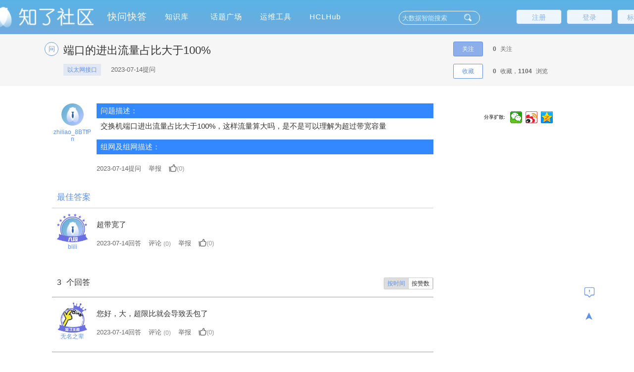

--- FILE ---
content_type: text/html;charset=utf-8
request_url: https://zhiliao.h3c.com/questions/dispcont/224114
body_size: 90884
content:
<!doctype html>
<html>
<head>
	<meta charset="UTF-8">
	<title id="titleCont">端口的进出流量占比大于100%  - 知了社区</title>
	<meta name="viewport" content="width=device-width">
	<meta name="keywords" content="知了社区,H3C论坛,新华三论坛,网络论坛,技术论坛,IT技术社区,技术问答,技术文章,技术笔记,技术活动,开发者,程序员,编程,代码,开源">
	<meta name="description" content="加入知了社区，结伴提升IT技术专业素养，探索互联网新世界。我们需要你！">
	<meta http-equiv="X-UA-Compatible" content="IE=edge,chrome=1">
	<!-- <base target="_blank" /> -->
	
	<link rel="shortcut icon" href="/style/home/images/zhiliao5.png">
	<link rel="stylesheet" href="/style/home/layui/css/layui.css">
	<link rel="stylesheet" href="/style/home/css/footer.css">
	<link rel="stylesheet" href="/style/home/css/commonNew.css?ver=170">
	<link rel="stylesheet" href="/style/home/css/sweet-alert.css">
	<link rel="stylesheet" href="/style/home/css/biaogan.css?ver=139">
	<link rel="stylesheet" href="/style/home/calendar/daterangepicker.min.css"/>
	
<link rel="stylesheet" href="/style/home/css/wenti-xiangqing.css?ver=09241">
<style>
	.u_vip_1{
		width: 30px;
		height: 43px;
		margin-bottom: 4px;}
	.yiduan {
		position: absolute;
		width: 62px;
		left: 10px;
		top: -10px;
		z-index: 10;
	}
	.user_pic_name {
		margin-top: 6px;
	}
</style>

	
	<style type="text/css">
		.three_span
		{
			color: white;font-size: 15px;float: right;display: inline-block;margin-top: 21px;height: 30px;
		}
		.sign_unread_news {
		    position: absolute;right: -40px;top: -1px; width: 18px; height: 18px; border-radius: 50%;
		    background-color: #f98383; color: #fff;text-align: center;line-height: 16px;font-size: 6px;
		}
		.arrowDown3 {
			height: 16px;width: 16px;border: none;
			background: url(../style/home/images/arrow-down.png) no-repeat;cursor: pointer;outline: none;
			background-size: 16px 16px;position: absolute;z-index: 999999;top: 258px;right: 220px;
		}
		.arrowUp3 {
			height: 16px;width: 16px;border: none;
			background: url(../style/home/images/arrow-up.png) no-repeat;
			cursor: pointer;outline: none;background-size: 16px 16px;
			position: absolute;z-index: 999999;top: 258px;right: 220px;
		}

		.tw-typeHelper-list_se1 {
			display: none;width: 98%;z-index: 10001;
			position: absolute;top: 44px;float: left;min-width: 158px;padding: 0px 0;
			list-style: none;font-size: 13px;background-color: #fff;border: 1px solid #ccc;
			border: 1px solid rgba(0, 0, 0, .15);box-shadow: 0 3px 12px rgb(0 0 0 / 18%);
			background-clip: padding-box;box-sizing: border-box;max-height: 351px;
			overflow-y: auto;height: 351px;border-bottom-left-radius: 5px;border-bottom-right-radius: 5px;left: 17px;
		}
		.query_ul {overflow: hidden;width: 100%;}
		.query_li {float: left;width: 33%;}
		.iseng {
			position: absolute;background: #FFFFFF;width: 449px;border: 1px solid #D0D0D0;z-index: 99999;
			top: 325px;left: 177px;display: none;padding-left: 8px;font-size: 13px;
		}
		.iseng ul li {
			height: 30px;
			line-height: 30px;
			cursor: pointer;
		}
		.arrowDown,.arrowDown0,.arrowDown1,.arrowDown2,.arrowDown3,.arrowUp,.arrowUp0,.arrowUp1,.arrowUp2,.arrowUp3
		{    right: 172px;}
		.ipt{height: 28px;}
		
		input.ipt::-webkit-input-placeholder{ 
		    color:  #ffffffc9;
		    } 
		    input.ipt:-moz-placeholder{ 
		    color:  #ffffffc9;
		    } 
		    input.ipt::-moz-placeholder{ 
		    color:  #ffffffc9;
		    } 
		    input.ipt:-ms-input-placeholder{ 
		    color:  #ffffffc9;
		    }
			.advanceSearch{height: 28px;}
			.query_ul{    display: block;height: 32px;line-height: 32px;}
			.layui-nav .layui-nav-item {
			    width: 101px;
			}
		.queryRadio
		{
			margin-right: 5px;
			vertical-align: middle;
			margin-bottom: 3px;
		}
		.proLine {
			left: 152px;
		}
		.caseType{
			left: 152px;
		}
		.isSolution{
			left: 152px;
		}
		.isOfficial{
			left: 152px;
		}
		.iseng{
			left: 152px;
		}
		
		.layui-nav-item {
			 margin-right: 0px;
		}
		.layui-nav .layui-nav-item {
			width: 95px;
		}
		.history_ul{
			width: 677px;
			left: 27px;
			max-height: 264px;
		}

		.search_record{
			position: absolute;
			/* top: 0; */
			right: 7px;
			bottom: 7px;
			color: #a39e9e;
			color: #2d8cf0;
		}

		.tw-typeHelper-list_se2 {
			display: none;
			width: 98%;

			z-index: 10001;
			position: absolute;
			top: 44px;
			float: left;
			min-width: 158px;
			padding: 0px 0;
			list-style: none;
			font-size: 13px;
			background-color: #fff;
			border: 1px solid #ccc;
			border: 1px solid rgba(0, 0, 0, .15);
			border-radius: 3px;
			box-shadow: 0 3px 12px rgba(0, 0, 0, .175);
			background-clip: padding-box;
			box-sizing: border-box;
			max-height: 233px;
			overflow-y: auto;
			left: 16px;
		}

		.tw-typeHelper-list_se2 li {
			font-size: 13px;
			padding: 2px 0px 2px 5px;
			height: 22px;
			display: block;
		: font-family: Helvetica Neue, sans-serif, Helvetica, Arial, PingFang SC, Hiragino Sans GB, WenQuanYi Micro Hei, Microsoft Yahei, sans-serif;
			color: #555;
		}

		.tw-typeHelper-list_se2 li:hover {
			cursor: pointer;
			background-color: #ddd;
		}

		.tw-typeHelper-list_se2 li {
			text-align: left;
			background-color: #fff;
			overflow: hidden;
			border-radius: 3px;
			background-clip: padding-box;
			box-sizing: border-box;
			line-height: 1.8;
			height: 28px;
		}

		.tw-typeHelper-list_se2 li a {
			color: #bbb;
		}

		.tw-typeHelper-list_se2 .li_thiss {
			background-color: #ddd;
		}
		.search_title_ul{
			width: 677px;
			left: 27px;
			max-height: 300px;
		}

		.bd_three2 {
			display: block;
			height: 69px;
			position: relative;
			margin-right: -10px;
			margin-top: 4px;
		}
    </style>
	
</head>
<body>



<div class="header">
	<div class="hd" style="width:1360px">
		<a href="/" class="zhiliao_daohang_a"><div class="hd_one"></div></a>
		<ul class="layui-nav layui-inline zhiliao_daohang_yiji">

			<li class="layui-nav-item" id="dis_2"><a href="/Questions/index" target="_self">快问快答</a></li>
			<li class="layui-nav-item" id="dis_3">
				<a href="/Theme/index" target="_self">知识库</a>
			</li>
			<li class="layui-nav-item" id="dis_5">
				<a href="/Topic/whole" target="_self">话题广场</a>
			</li>
			
			<input id="isshow" type="text" value="1" style="display:none">


			<li class="layui-nav-item" id="dis_10">
				<a href="/MaintenanceTools/index" target="_self">运维工具</a>
			</li>	
						<li class="layui-nav-item" id="">
				<a href="/Hclhub/hclIndex"   target="_self">HCLHub</a>
			
			</li>
		
		</ul>		
		<div class="bd_three">
		<div class="bd_three1">
		<a href="/index/biaoganRegister"><button class="layui-btn layui-btn-primary shouye_btn2" style="padding:0px 19px">标杆注册</button></a>
		<a href="/user/login"><button class="layui-btn layui-btn-primary shouye_btn1">登录</button></a>
		<a href="/user/enroll"><button class="layui-btn layui-btn-primary shouye_btn2">注册</button></a>	
	</div>
	</div>	
		
		<form	id="searchFrom" name="searchFrom" method="get" class="form searchFromTitle" style="height:100%">
			<input type="hidden" name="type" value="whole">
			<input type="hidden" name="sort" value="">
			<input type="hidden" name="author" value="">


			<input type="text" name="key"  style="padding-right: 49px" placeholder="大数据智能搜索" autocomplete="off" value="" id="search_"class="ipt">
			<ul class="tw-typeHelper-list_se history_ul" id="history_ul">

			</ul>

			<ul class="tw-typeHelper-list_se2 search_title_ul" id="search_title_ul">

			</ul>
		

		<div id="proLine" class="proLine">
			<table id="productLine" style="width: 100%" class="productLine">
			</table>
		</div>
		<div id="caseType" class="caseType">
			<ul>
				<li>全部</li>
				<li>经验案例</li>
				<li>典型配置</li>
				<li>技术公告</li>
				<li>FAQ</li>
								<li>漏洞说明</li>
			</ul>
		</div>
		<div id="isSolution" class="isSolution">
			<ul>
				<li>全部</li>
				<li>是</li>
				<li>否</li>	
			</ul>
		</div>
		<div id="isOfficial" class="isOfficial">
			<ul>
				<li>全部</li>
				<li>是</li>
				<li>否</li>		
			</ul>
		</div>
			<div id="iseng" class="iseng">
				<ul>

					<li idid="1">大数据引擎</li>
					<li idid="2">知了引擎</li>
				</ul>
			</div>
		<div id="typeHelper" class="tw-typeHelper-list_se1">
			<table class="searchTab">
			    <tr >
					<td width="16%">产品线</td>
					<td width="64%">
						<input id="searchPro" type="text" class="inpTyle" readonly="true" value="" name="productionLine" placeholder="仅供问题、案例搜索">
						<div class="arrowDown" id="arrowDown"></div>
					</td>
					<td width="20%" rowspan="6">
						<div id="searcBtn" class="btnSty">搜索</div>
						<div id="cancBtn" class="btnSty">取消</div>
					</td>
				</tr>
				<tr>
					<td >案例类型</td>
					<td >
						<input id="casT" type="text" class="inpTyle" readonly="true" value="" name="caseType" placeholder="仅供案例搜索">
						<div class="arrowDown0" id="arrowDown0"></div>
					</td>
					
				</tr>
				<tr>
					<td>发布者</td>
					<td><input id="searchPub" type="text" class="inpTyle" value="" name="author" placeholder="仅供案例搜索" autocomplete="off" ></td>
				</tr>
				<tr>
					<td >是否解决</td>
					<td >
						<input id="queIsSolution" type="text" class="inpTyle" value="" readonly="true" name="queIsSolution" placeholder="仅供问题搜索">
						<div class="arrowDown1" id="arrowDown1"></div>
					</td>
				</tr>
				<tr>
					<td >是否官方</td>
					<td >
						<input id="topIsOfficial" type="text" class="inpTyle" readonly="true" value="" name="topIsOfficial" placeholder="仅供话题搜索">
						<div class="arrowDown2" id="arrowDown2"></div>
					</td>
				</tr>
				<tr>
					<td>时间</td>
					<td><input class="inpTyle color1" id="date-range0" name="searchCreateTime" placeholder="发布起止时间"  autocomplete="off" type="text" value="" ></td>
				</tr>
				<tr>
					<td >搜索引擎</td>
					<td >
						<input id="engis" type="text" class="inpTyle" readonly="true" name="search_type"  value="大数据引擎" placeholder="">
						<div class="arrowDown3" id="arrowDown3"></div>
					</td>
				</tr>
				<tr>
					<td >匹配模式</td>
					<td >
						<ul class="query_ul">
							<li class="query_li">
								<label for="or"><input class="queryRadio" type="radio" checked name="queryMode" id="or" value="DEFAULT">默认策略</label>
							</li>
							<li class="query_li">
								<label for="and"><input class="queryRadio" type="radio"  name="queryMode" id="and" value="ALL_WORDS">匹配全词</label>

							</li>
							<li class="query_li">
								<label for="phrase"><input class="queryRadio" type="radio"  name="queryMode" id="phrase" value="WHOLE_SENTENCE">匹配整句</label>

							</li>
						</ul>

					</td>
				</tr>

			</table>
		</div>
		<input type="button" class="ipt1" value="">
			<span class="advanceSearch" id="advanceSearch">高级搜索</span>
	    </form>
		
		<div class="clear"></div>
	</div>	
</div>
<!-- 签到 -->
<div class="sign_in" style="display:none;">
	<div class="signin">
		<p class="signin_b">✖</p>
		<!-- <div class="signin_a"> -->
			<!-- <div class="signin_a1">✔</div> -->
			<p class="signin_a2">每日一题</p>
			<!-- <p class="signin_a3">签到</p> -->
		<!-- </div> -->
		<form class="Daily_question">

			<div class="daily">
				<p><span>☺</span>您本月已连续签到<em class="lianxu"></em>天，打败了<em class="bfz_qiandao">0</em>%的知了达人！</p>
			</div>

			<div class="checkin">
			</div>

			<div class="question">
			    <div class="question_aa">
					<img src="/style/home/images/dati.png" class="question_aa1" alt="">
					<p class="question_p">今日已答题</p>
				</div>
				<div class="question_a">
					<div class="questinon_a1"></div>
					<div class="question_a2">
					</div>
					<div class="clear"></div>
				</div>
				<div class="question_c">
					<input type="button" class="question_btn" value="提交">
				</div>
				<div class="question_answer">
					<div id="id_question_answer"></div>
				</div>
			</div>

			<div class="question_d">
				<p>签到规则：</p>
				<p>1.每日可签到答题一次，每签到一次可获得5积分，连续签到10天额外奖励50积分，连续签到20天以上额外奖励100积分；连续签到30天以上额外奖励200积分；</p>
				<p>2.签到答题正确，获得经验值5点；</p>
				<p>3.签到成功后，当天日期会有提示。</p>
			</div>			
		</form>
	</div>
</div>


<!-- <div class="nav1111">
	<div class="nav">
		<div class="nav_one">
			<p><span><a href="/cate" title="管理标签">标签</a></span></p>
		</div>
		<ul class="nav_two_ul">
					<li><a href="/questions/catesDis/675" title="AP管理">AP管理</a></li>
					<li><a href="/questions/catesDis/18" title="VLAN">VLAN</a></li>
					<li><a href="/questions/catesDis/515" title="L2TP VPN">L2TP VPN</a></li>
					<li><a href="/questions/catesDis/514" title="IPSec VPN">IPSec VPN</a></li>
					<li><a href="/questions/catesDis/91" title="VLAN">VLAN</a></li>
					<li><a href="/questions/catesDis/44" title="静态路由">静态路由</a></li>
					<li><a href="/questions/catesDis/49" title="策略路由">策略路由</a></li>
					<li><a href="/questions/catesDis/50" title="路由策略">路由策略</a></li>
					<li><a href="/questions/catesDis/666" title="设备管理">设备管理</a></li>
					<li><a href="/questions/catesDis/37" title="NAT">NAT</a></li>
					<li><a href="/questions/catesDis/329" title="Windows系统安装">Windows系统安装</a></li>
					<li><a href="/questions/catesDis/55" title="ACL">ACL</a></li>
					<li><a href="/questions/catesDis/35" title="DHCP">DHCP</a></li>
				</ul>

		<li class="erji_gengduo" style="line-height:45px;"><a href="/cate/">•••</a></li>
	</div>
</div> -->


<div style="display:none" id="dis_n_s" idid="dis_2" artc="questions" problemid="224114"></div>
<div class="problem">
	<div class="problem_top">
		<div class="problem_tops">
			<div class="pt_title">
				<span class="pt_title_left">问</span>
				<div class="pt_title2">
					<h1 class="title3_">端口的进出流量占比大于100%</h1>
					<div class="pt_title_bottom">
											<ul class="pt_title_label">
																					<li><a href="/questions/catesDis/886">以太网接口</a></li>
													</ul>
											<!--<div class="pt_tiitle_answer">-->
							<!--<a href="/user/other/79116">zhiliao_8BTfPn</a> -->
						<!--</div>-->
						<div class="pt_tiitle_time">2023-07-14</span>提问</div>
					</div>
				</div>
			</div>
			<div class="pt_flow">
				<ul class="pt_flow_ul">
					<li class="pt_flow_li">
						<button class="pt_flow_follow" style="width: 60px;" idid="224114" title="关注后将获得更新提醒" onclick="loginAlert(this)" style="cursor:pointer;">关注</button>
						<strong>0</strong>关注
					</li>
					<li class="pt_flow_li" style="margin-top:15px;">
						<button class="pt_flow_Collection" idid="224114" style="width: 60px;" onclick="loginAlert(this)" style="cursor:pointer;">收藏</button>
						<strong>0</strong>收藏，<strong>1104</strong>浏览
					</li>
				</ul>
			</div>
		</div>
	</div>
	<div class="problem_content">
		<div class="ppc">
			<div class="pp_answer_gg pc_content">
				<!--点赞隐藏-->
				<!--<div class="p_zambia" zanid="224114">-->
					<!--<button class="pz_plus" userid="79116"><span onclick="loginAlert(this)" style="cursor:pointer;">▲</span></button>-->
					<!--<span class="pz_a1">0</span>-->
					<!--<button class="pz_reduce" userid="79116"><span onclick="loginAlert(this)" style="cursor:pointer;">▼</span></button>-->
				<!--</div>-->
				<!--头像-->
				<div class="user_pic">
					<a href="/user/other/79116">
						<img class="u_image" src="/uploads/default/touxiang2.png" alt="">
						<a class="user_pic_name" href="/user/other/79116">
													zhiliao_8BTfPn
						</a>
					</a>
				</div>
				<div class="user_details">
					<div class="user_topp">
						<a href="/user/other/79116">
							<img class="u_image" src="/uploads/default/touxiang2.png" alt="">
						</a>
						<div class="user_tit">
							<a class=" user_tit1 color_user" href="/user/other/79116">
															zhiliao_8BTfPn
							</a>
							<span>零段</span>
						</div>
					</div>
					<div class="user_bot">
						<input user_id="79116" type="button" class="add_follow" onclick="loginAlert(this)" style="cursor:pointer;" value="已关注" foluser="">
						<span class="user_bot_fans user_fan">粉丝：<a href="###">0人</a></span>
						<span class="user_bot_fans">关注：<a href="###">0人</a></span>
					</div>
				</div>

				<div class="problem_problem problem_problem1">
					<div class="pp_content pp_kan">
					<!-- update -->
						<h4 class="problem_h4 yanse" style="width: 100%;height: 30px;color: rgba(255,255,255,.9);line-height: 30px;font-size: 15px;text-indent: 8px;font-weight: 500;margin-bottom:3px">问题描述：</h4> <div style="margin-left:8px"><p>
 
 <body>
  交换机端口进出流量占比大于100%，这样流量算大吗，是不是可以理解为超过带宽容量
 </body>
</p></div>
												<h4 class="problem_h4 yanse" style="width: 100%;height: 30px;color: rgba(255,255,255,.9);line-height: 30px;font-size: 15px;text-indent: 8px;font-weight: 500;margin-bottom:3px">组网及组网描述：</h4> <div style="margin-left:8px"><p>
 
 <body></body>
</p></div>
											</div>
					<div class="pp_index">
						<ul class="ppi_ul">
														<li><a href="javascript:void(0)" target="_self"><span>2023-07-14</span>提问</a></li>
														<li onclick="loginAlert(this)" style="cursor:pointer;" class="jubao" problemid="224114" userid=""><a href="javascript:void(0)" target="_self">举报</a></li>
							<!--点赞-文章-->
							<li zanid="224114" class="problem_addzan" problemid="224114" userid="">
								<div class="zan_to">
									<span onclick="loginAlert(this)" style="cursor:pointer;" class="problem_plus_zan" userid="79116">
									</span>
									<p class="pz_a1_zan" zid="0">(0)</p>
								</div>
							</li>

						</ul>
					</div>
				</div>
			</div>
						<div class="p_optimum">
				<p class="po1">最佳答案<span class="jiao"></span></p>
				<div class="pp_answer_gg pp_answer1" name="443319">
					<a id="443319t" style="position: relative;top: -80px;"></a>
					<div class="adopt ddq443319"  style="display:none" >
						<div class="adopt1">已采纳</div>
						<div class="adopt2"></div>
					</div>
					<!--点击隐藏-->
					<!--<div class="p_zambia" zanid="443319">-->
						<!--<button class="pz_plus" userid="143615"><span onclick="loginAlert(this)" style="cursor:pointer;">▲</span></button>-->
						<!--<span class="pz_a1">0</span>-->
						<!--<button class="pz_reduce" userid="143615"><span onclick="loginAlert(this)" style="cursor:pointer;">▼</span></button>-->
					<!--</div>-->
				<!--头像-->
				<img src="/style/home/images/duan8.png" class="yiduan dd" >

				<div class="user_pic">
					<a  href="/user/other/143615">
						<img class="u_image" src="/uploads/default/touxiang2.png" alt="">
						<a class="user_pic_name" href="/user/other/143615">
															blili
						</a>
					</a>
				</div>
				<div class="user_details">
					<div class="user_topp">
						<a href="/user/other/143615">
							<img class="u_image" src="/uploads/default/touxiang2.png" alt="">
						</a>
						<div class="user_tit">
							<a class=" user_tit1 color_user" href="/user/other/143615">
																	blili
							</a>
							<span>八段</span>
						</div>
					</div>
					<div class="user_bot">
						<input user_id="143615" type="button" class="add_follow" onclick="loginAlert(this)" style="cursor:pointer;" value="加关注" foluser="">
						<span class="user_bot_fans user_fan">粉丝：<a href="###">4人</a></span>
						<span class="user_bot_fans">关注：<a href="###">0人</a></span>
					</div>
				</div>

					<div class="ppa_box1 problem_problem1">
						<div class="ppa_content pp_kan">
							<p><div a="true"   ><p>超带宽了</p></div></p>
						</div>
						<div class="ppa_index">
							<ul class="ppai_ul">
																								<li><a href="javascript:void(0)" target="_self">2023-07-14回答</a></li>
																		
								<li class="ppi_comment"><a href="javascript:void(0)" class="ppi_comments">评论</a><em style="font-size:0.9em;color:#999;line-height:2.4;margin-left:4px;">(<span>0</span>)</em></li>								<li onclick="loginAlert(this)" style="cursor:pointer;" class="jubao" replyid="443319" userid=""><a href="javascript:void(0)" target="_self">举报</a></li>
								<!--点赞-答案-最佳-->
								<li zanid="443319" class="reply_addzan" problemid="443319" userid="143615">
									<div class="zan_to">
										<span onclick="loginAlert(this)" style="cursor:pointer;" class="preply_plus_zan" userid="143615">
										</span>
										<p class="pz_a1_zan" zid="0">(0)</p>
									</div>
								</li>
							</ul>
							<!--原来头像-->
							<!--<div class="ppa_name">-->
										<!--<div class="ppan">-->
											<!--<a href="/user/other/143615" class="ppan1 color_user">		blili</a>-->
											<!--<span>八段</span>-->
										<!--</div>-->
									<!--</div>-->
							<!--<div class="ppa_img">-->
								<!--<a href="/user/other/143615"><img src="/uploads/default/touxiang2.png" alt=""></a>-->
							<!--</div>-->
						</div>

						
						<div class="pp_comment">
							<div class="comment_content">
																	<p>暂无评论</p>
															</div>
							<form action="" class="ppc_a1">
								<div class="huifu_a" style="display:none">
									回复<a href="javascript:void(0)" target="_self" class="huifu_a1 color_user">xxx</a>
									<a href="javascript:void(0);" class="huifu_a2">[x]</a>
								</div>
								<textarea name="content" pid="443319" typpee="2|1|1" class="ppc_a2" rows="1" required="required" placeholder="使用评论询问更多意见或提出修改意见，请不要在评论里回答问题。"></textarea>
								<input type="button" hurl="224114" replyuser="0" commuser="143615" class="ppc_a3" onclick="loginAlert(this)" style="cursor:pointer;" value="评论">
							</form>
						</div>
					</div>
				</div>
			</div>
						
			<div class="problem_answer">
					<div class="p_answer">
						<div class="p_a1">
							<span> 3 </span><var>个回答</var>
							<div class="wenda_zuire_paixu" style="font-style: 12px;">
								<div class="wenda_zuire_paixu1">
									<a href="/questions/dispcont/224114?sort=1" target="_self" class="wenda_zuire_paixu2 wenda_zuire_paixu_this">按时间</a>
									<a href="/questions/dispcont/224114?sort=2" target="_self" class="wenda_zuire_paixu2 ">按赞数</a>
								</div>
							</div>
						</div>
						
					</div>
															<div class="pp_answer_gg pp_answer" >
						<a id="443318t" style="position: relative;top: -200px;"></a>
							<div class="adopt ddq443318"  style="display:none" >
								<div class="adopt1">已采纳</div>
								<div class="adopt2"></div>
							</div>
							<!--点赞隐藏-->
							<!--<div class="p_zambia" zanid="443318">-->
								<!--<button class="pz_plus" userid="2298"><span onclick="loginAlert(this)" style="cursor:pointer;">▲</span></button>-->
								<!--<span class="pz_a1">0</span>-->
								<!--<button class="pz_reduce" userid="2298"><span onclick="loginAlert(this)" style="cursor:pointer;">▼</span></button>-->
							<!--</div>-->
							<!--头像-->
				<img src="/style/home/images/知了王者.png" class="yiduan dd" >
							<div class="user_pic">
								<a href="/user/other/2298">
									<img class="u_image" src="/uploads/16461816413091.png" alt="">
									<a class="user_pic_name" href="/user/other/2298">
																			无名之辈
									</a>
								</a>
							</div>
							<div class="user_details">
								<div class="user_topp">
									<a href="/user/other/2298">
										<img class="u_image" src="/uploads/16461816413091.png" alt="">
									</a>
									<div class="user_tit">
										<a class=" user_tit1 color_user" href="/user/other/2298">
																				无名之辈
										</a>
										<span>九段</span>
									</div>
								</div>
								<div class="user_bot">
									<input user_id="2298" type="button" class="add_follow" onclick="loginAlert(this)" style="cursor:pointer;" value="加关注" foluser="">
									<span class="user_bot_fans user_fan">粉丝：<a href="###">194人</a></span>
									<span class="user_bot_fans">关注：<a href="###">0人</a></span>
								</div>
							</div>


							<div class="ppa_box problem_problem1">
								<div class="ppa_content pp_kan ">
									<p ><div a="true"   ><p>您好，大，超限比就会导致丢包了</p></div></p>
								</div>
								<div class="ppa_index">
									<ul class="ppai_ul">
																												<li><a href="javascript:void(0)" target="_self">2023-07-14回答</a></li>
																														<li class="ppi_comment"><a href="javascript:void(0)" class="ppi_comments">评论</a><em style="font-size:0.9em;color:#999;line-height:2.4;margin-left:4px;">(<span>0</span>)</em></li>
										<li onclick="loginAlert(this)" style="cursor:pointer;" class="jubao" replyid="443318" userid=""><a href="javascript:void(0)" target="_self" >举报</a></li>
										<!--点赞-->
										<li zanid="443318" class="problem_addzan" problemid="443318" userid="2298">
											<div class="zan_to">
												<span onclick="loginAlert(this)" style="cursor:pointer;" class="preply_plus_zan" userid="2298">
												</span>
												<p class="pz_a1_zan" zid="0">(0)</p>
											</div>
										</li>
									</ul>
									<!--隐藏头像-->
									<!--<div class="ppa_name">-->
										<!--<div class="ppan">-->
											<!--<a href="/user/other/2298" class="ppan1 color_user">无名之辈</a>-->
											<!--<span>九段</span>-->
										<!--</div>-->
									<!--</div>-->
									<!--<div class="ppa_img">-->
										<!--<a href="/user/other/2298"><img src="/uploads/16461816413091.png" alt=""></a>-->
									<!--</div>-->
								</div>

								
								<div class="pp_comment">
									<div class="comment_content">
																					<p>暂无评论</p>
																			</div>
									<form action="" class="ppc_a1">
										<div class="huifu_a" style="display:none">
											回复<a href="javascript:void(0)" target="_self" class="huifu_a1 color_user">xxx</a>
											<a href="javascript:void(0);" class="huifu_a2">[x]</a>
										</div>
										<textarea name="content" pid="443318" typpee="2|1|1" class="ppc_a2" rows="1" required="required" placeholder="使用评论询问更多意见或提出修改意见，请不要在评论里回答问题。"></textarea>
										<input type="button" onclick="loginAlert(this)" style="cursor:pointer;" hurl="224114" replyuser="0" commuser="2298" class="ppc_a3" value="评论">
									</form>
								</div>
							</div>
						</div>
											<div class="pp_answer_gg pp_answer" >
						<a id="443320t" style="position: relative;top: -200px;"></a>
							<div class="adopt ddq443320"  style="display:none" >
								<div class="adopt1">已采纳</div>
								<div class="adopt2"></div>
							</div>
							<!--点赞隐藏-->
							<!--<div class="p_zambia" zanid="443320">-->
								<!--<button class="pz_plus" userid="158366"><span onclick="loginAlert(this)" style="cursor:pointer;">▲</span></button>-->
								<!--<span class="pz_a1">0</span>-->
								<!--<button class="pz_reduce" userid="158366"><span onclick="loginAlert(this)" style="cursor:pointer;">▼</span></button>-->
							<!--</div>-->
							<!--头像-->
				<img src="/style/home/images/duan5.png" class="yiduan dd" >
							<div class="user_pic">
								<a href="/user/other/158366">
									<img class="u_image" src="/uploads/default/touxiang2.png" alt="">
									<a class="user_pic_name" href="/user/other/158366">
																			早睡早起							
									</a>
								</a>
							</div>
							<div class="user_details">
								<div class="user_topp">
									<a href="/user/other/158366">
										<img class="u_image" src="/uploads/default/touxiang2.png" alt="">
									</a>
									<div class="user_tit">
										<a class=" user_tit1 color_user" href="/user/other/158366">
																				早睡早起							
										</a>
										<span>五段</span>
									</div>
								</div>
								<div class="user_bot">
									<input user_id="158366" type="button" class="add_follow" onclick="loginAlert(this)" style="cursor:pointer;" value="加关注" foluser="">
									<span class="user_bot_fans user_fan">粉丝：<a href="###">7人</a></span>
									<span class="user_bot_fans">关注：<a href="###">6人</a></span>
								</div>
							</div>


							<div class="ppa_box problem_problem1">
								<div class="ppa_content pp_kan ">
									<p ><div a="true"   ><p>是的</p></div></p>
								</div>
								<div class="ppa_index">
									<ul class="ppai_ul">
																												<li><a href="javascript:void(0)" target="_self">2023-07-14回答</a></li>
																														<li class="ppi_comment"><a href="javascript:void(0)" class="ppi_comments">评论</a><em style="font-size:0.9em;color:#999;line-height:2.4;margin-left:4px;">(<span>0</span>)</em></li>
										<li onclick="loginAlert(this)" style="cursor:pointer;" class="jubao" replyid="443320" userid=""><a href="javascript:void(0)" target="_self" >举报</a></li>
										<!--点赞-->
										<li zanid="443320" class="problem_addzan" problemid="443320" userid="158366">
											<div class="zan_to">
												<span onclick="loginAlert(this)" style="cursor:pointer;" class="preply_plus_zan" userid="158366">
												</span>
												<p class="pz_a1_zan" zid="0">(0)</p>
											</div>
										</li>
									</ul>
									<!--隐藏头像-->
									<!--<div class="ppa_name">-->
										<!--<div class="ppan">-->
											<!--<a href="/user/other/158366" class="ppan1 color_user">早睡早起							</a>-->
											<!--<span>五段</span>-->
										<!--</div>-->
									<!--</div>-->
									<!--<div class="ppa_img">-->
										<!--<a href="/user/other/158366"><img src="/uploads/default/touxiang2.png" alt=""></a>-->
									<!--</div>-->
								</div>

								
								<div class="pp_comment">
									<div class="comment_content">
																					<p>暂无评论</p>
																			</div>
									<form action="" class="ppc_a1">
										<div class="huifu_a" style="display:none">
											回复<a href="javascript:void(0)" target="_self" class="huifu_a1 color_user">xxx</a>
											<a href="javascript:void(0);" class="huifu_a2">[x]</a>
										</div>
										<textarea name="content" pid="443320" typpee="2|1|1" class="ppc_a2" rows="1" required="required" placeholder="使用评论询问更多意见或提出修改意见，请不要在评论里回答问题。"></textarea>
										<input type="button" onclick="loginAlert(this)" style="cursor:pointer;" hurl="224114" replyuser="0" commuser="158366" class="ppc_a3" value="评论">
									</form>
								</div>
							</div>
						</div>
											<div class="pp_answer_gg pp_answer" >
						<a id="443415t" style="position: relative;top: -200px;"></a>
							<div class="adopt ddq443415"  style="display:none" >
								<div class="adopt1">已采纳</div>
								<div class="adopt2"></div>
							</div>
							<!--点赞隐藏-->
							<!--<div class="p_zambia" zanid="443415">-->
								<!--<button class="pz_plus" userid="62051"><span onclick="loginAlert(this)" style="cursor:pointer;">▲</span></button>-->
								<!--<span class="pz_a1">0</span>-->
								<!--<button class="pz_reduce" userid="62051"><span onclick="loginAlert(this)" style="cursor:pointer;">▼</span></button>-->
							<!--</div>-->
							<!--头像-->
				<img src="/style/home/images/知了王者.png" class="yiduan dd" >
							<div class="user_pic">
								<a href="/user/other/62051">
									<img class="u_image" src="/uploads/17675965767931.png" alt="">
									<a class="user_pic_name" href="/user/other/62051">
																			叫我靓仔
									</a>
								</a>
							</div>
							<div class="user_details">
								<div class="user_topp">
									<a href="/user/other/62051">
										<img class="u_image" src="/uploads/17675965767931.png" alt="">
									</a>
									<div class="user_tit">
										<a class=" user_tit1 color_user" href="/user/other/62051">
																				叫我靓仔
										</a>
										<span>九段</span>
									</div>
								</div>
								<div class="user_bot">
									<input user_id="62051" type="button" class="add_follow" onclick="loginAlert(this)" style="cursor:pointer;" value="加关注" foluser="">
									<span class="user_bot_fans user_fan">粉丝：<a href="###">152人</a></span>
									<span class="user_bot_fans">关注：<a href="###">1人</a></span>
								</div>
							</div>


							<div class="ppa_box problem_problem1">
								<div class="ppa_content pp_kan ">
									<p ><div a="true"   ><p>跑满了</p></div></p>
								</div>
								<div class="ppa_index">
									<ul class="ppai_ul">
																												<li><a href="javascript:void(0)" target="_self">2023-07-14回答</a></li>
																														<li class="ppi_comment"><a href="javascript:void(0)" class="ppi_comments">评论</a><em style="font-size:0.9em;color:#999;line-height:2.4;margin-left:4px;">(<span>0</span>)</em></li>
										<li onclick="loginAlert(this)" style="cursor:pointer;" class="jubao" replyid="443415" userid=""><a href="javascript:void(0)" target="_self" >举报</a></li>
										<!--点赞-->
										<li zanid="443415" class="problem_addzan" problemid="443415" userid="62051">
											<div class="zan_to">
												<span onclick="loginAlert(this)" style="cursor:pointer;" class="preply_plus_zan" userid="62051">
												</span>
												<p class="pz_a1_zan" zid="0">(0)</p>
											</div>
										</li>
									</ul>
									<!--隐藏头像-->
									<!--<div class="ppa_name">-->
										<!--<div class="ppan">-->
											<!--<a href="/user/other/62051" class="ppan1 color_user">叫我靓仔</a>-->
											<!--<span>九段</span>-->
										<!--</div>-->
									<!--</div>-->
									<!--<div class="ppa_img">-->
										<!--<a href="/user/other/62051"><img src="/uploads/17675965767931.png" alt=""></a>-->
									<!--</div>-->
								</div>

								
								<div class="pp_comment">
									<div class="comment_content">
																					<p>暂无评论</p>
																			</div>
									<form action="" class="ppc_a1">
										<div class="huifu_a" style="display:none">
											回复<a href="javascript:void(0)" target="_self" class="huifu_a1 color_user">xxx</a>
											<a href="javascript:void(0);" class="huifu_a2">[x]</a>
										</div>
										<textarea name="content" pid="443415" typpee="2|1|1" class="ppc_a2" rows="1" required="required" placeholder="使用评论询问更多意见或提出修改意见，请不要在评论里回答问题。"></textarea>
										<input type="button" onclick="loginAlert(this)" style="cursor:pointer;" hurl="224114" replyuser="0" commuser="62051" class="ppc_a3" value="评论">
									</form>
								</div>
							</div>
						</div>
													<div class="pp_compose">
					<h2 class="ppc_h1">编辑答案</h2>
					<form action="/questions/reply" method="post" id="reply_content" onsubmit="return wenti_huida()">
						<div class="Answer_hints">
							<p class="Answer_hints_a1">你正在编辑答案</p>
							<p class="Answer_hints_a2">如果你要对问题或其他回答进行点评或询问，请使用评论功能。</p>
							<p class="Answer_hints_a3">✖</p>
						</div>
						<div class="ppc_t" onclick="isreplyYN('224114');">
							<textarea name="" placeholder="编辑答案..." class="ppc_text" id="" cols="90" rows="10"></textarea>
						</div>
						<div class="ppc_edit">
							<input type="hidden" name="problem_id" value="224114">
							<input type="hidden" name="heusersid" value="79116">
							<div id="editor-container" class="container">
						        <div id="content" name="content" style="min-height:250px;" style="display:none;">
						        </div>
						    </div>
							<div class="ppce_subwit">
								<input type="submit" class="ppce_subwit2" id="submit-reply" value="提交答案" >
							</div>
						</div>
					</form>
				</div>
			</div>

		</div>
		<div class="p_sidebar">
			<!--div class="s_te_two">
				<div class="s_te_two1">
					<p>相似问题</p>
				</div>
							</div-->
						    <p class="fenxiang_p">分享扩散:</p>
				<div class="bdsharebuttonbox">

				   <a href="#" class="bds_weixin" data-cmd="weixin" title="分享到微信"></a>
				   <a href="#" class="bds_tsina" data-cmd="tsina" title="分享到新浪微博"></a>
				   <a href="#" class="bds_qzone" data-cmd="qzone" title="分享到QQ空间"></a>

				</div>
                <script>window._bd_share_config={"common":{"bdSnsKey":{},"bdText":"h3c服务","bdMini":"2","bdMiniList":false,"bdPic":"","bdStyle":"0","bdSize":"24"},"share":{}};with(document)0[(getElementsByTagName('head')[0]||body).appendChild(createElement('script')).src='/style/home/css/api/js/share.js?v=89860593.js?cdnversion='+~(-new Date()/36e5)];</script>
					</div>
	</div>
	



<div class="fuzhi" style="display:none;">
	<div class="fuzhi1" style="display:none;"><span class="fuzhi_guanbi">✖</span>
		<input type="text" value="" id="biao1" readonly style="width:100%">
		<input type="button" onClick="fuzhi()" value="复制,分享好友注册" class="fuzhi2" />
	</div>
</div>

<div class="fixed" title="回到顶部">
	➤

</div>

<div class="fankui_outer">
	<form class="fankui" action="/user/feedback/" id="feedback_up" method="post" enctype="multipart/form-data">
		<h2 class="fankui_h2">提出建议</h2>
		<p class="fankui_x">✖</p>
		<div class="w1-1-outer">
			<select name="type" id="" class="fankui_set">
				<option value="0">建议反馈</option>
				<option value="1">bug</option>
			</select>
			<textarea name="textCont" class="miaoshu" cols="30" rows="10" placeholder="描述"></textarea>
			<input type="file" name="img[]" class="file111" onchange="uploadimgA(this);" multiple="multiple" id="fileupload">
			<ul class="w1-1-ul">
				<div class="shangchuan" onclick="fankui_a()">+</div>
			</ul>

		</div>
		<div class="fankui_a">
			<input type="submit" class="fabu" onclick="fankiupost()" value="提交反馈">
		</div>
	</form>
</div>
<div onclick="loginAlert(this)" style="cursor:pointer;" class="fankui_d" title="意见反馈" >
	<img src="/style/home/images/fankui.png" class="fankui_img fankui_img1" alt="">
	<img src="/style/home/images/fankui2.png" class="fankui_img fankui_img2" alt="">
</div>


<div class="bg_div" >
	<div id="biao_lin_show" class="ta_c"  >
		<!-- <div>
			<img class="Rotation_out img_out" src="/style/home/biaogan/out.png" width="88" height="88"/>

			<img class="Rotation_in img_in" src="/style/home/biaogan/in.png" width="66" height="66"/>

			<img class="Scale img_bg" src="/style/home/biaogan/bg.png" width="56" height="56"/>
		</div> -->
		<!-- <div class="baogan_tishi">
			
			<div class="baogan_two">标杆的神器激活</div>
			<div class="baogan_two1">鼠年的运维
			<span style='font-style:italic;font-size: 16px;width: 29px;display: inline-block;margin-left: -3px;'>skr</span>
			<span style='font-style:italic;font-size: 16px;width: 29px;display: inline-block;margin-left: -3px;'>skr</span></div>
		</div> -->
	</div>
</div>
<!--div style="position:fixed;left:120px;top: 100px;width:120px;" onclick="window.location='/Intelligence/index'">
    <img src="/images/integral.gif"  width="120" height="120"/>		
</div-->
<!-- <div class="bg_div" >
    <span>✖</span>
	<div class="ta_c" onclick="window.location='/Intelligence/index'">
		<div>
			<img  src="/images/integral.gif" width="220" height="220"/>			
		</div> -->

		<!--div class="baogan_tishi">
			<div class="baogan_one">知了APP上线啦</div>
			<div class="baogan_two">快来扫码下载赢奖品</div>		
		</div-->

<!-- 	</div>
</div> -->

<!-- 标杆注册 -->
<!-- 模态框（Modal） -->
  <!-- <div class="modal_biao fade_biao" id="myModal"  role="dialog" aria-labelledby="myModalLabel" aria-hidden="true" style="display:none">
    <div class="modal-dialog">
      <div class="biao-modal-content">
        <div class="biao-modal-header">
          <button type="button" class="biao_li_close biao_clos" data-dismiss="modal" aria-hidden="true">
            &times;
          </button>
          <h4 class="biao-modal-title" id="myModalLabel">
           标杆的神器激活&nbsp;
          </h4>
        </div>
        <form action="###" >
            <div class="biao-modal-body">
				<div>
					<div class="denglu_main_biao">
						<input   type="text" id="biao_UserName" name="UserName" autocomplete="off"  class="dl_main_biao " placeholder="用户名">
					</div>
					<div class="denglu_main_biao">
						<input    type="text" id="biao_PhoneNumber" name="PhoneNumber" autocomplete="off" class="dl_main_biao " placeholder="手机号">
					</div>
					<div class="denglu_main_biao">
						<input type="text" id="biao_EmailAddress" name="EmailAddress" autocomplete="off" class="dl_main_biao " placeholder="邮箱地址">
					</div>
					<div class="denglu_main_biao">
						<input type="text" id="biao_RegisterCode" name="RegisterCode" autocomplete="off" class="dl_main_biao " placeholder="注册码">
					</div>

				</div>
            </div>
            <div class="biao-modal-footer">
            	
            		<button type="button" id='biao_register_bt' class="btn btn-primary biao_register_bt" style=""  data-dismiss="modal">发送激活码</button>
            
            		<button type="button" id='biao_li_close' class="btn btn-default" data-dismiss="modal">关闭</button>
            	
            </div>
        </form>
      </div>
    </div>
  </div> -->



<div class="footer">
	<div class="xiangguan">
		<dl class="rows_dl">
			<dt class="rows_dt">网站相关</dt>
			<dd class="rows_dd"><a href="/system/Aboutus"  target="_blank">关于我们</a></dd>
			<dd class="rows_dd"><a href="/system/ServiceProvision"  target="_blank">服务条款</a></dd>
			<dd class="rows_dd"><a href="/system/PrivacyPolicy"  target="_blank">隐私政策</a></dd>
			<dd class="rows_dd"><a href="/system/help"  target="_blank">帮助中心</a></dd>
			<dd class="rows_dd"><a href="/system/ExpAndAuth"  target="_blank">经验与权限</a></dd>
			<dd class="rows_dd"><a href="/system/IntegralRule"  target="_blank">积分规则</a></dd>
		</dl>
		<dl class="rows_dl">
			<dt class="rows_dt">联系我们</dt>
			<dd class="rows_dd"><a href="/system/Contactus"  target="_blank">联系我们</a></dd>
			<dd class="rows_dd"><a onclick="loginAlert(this)" style="cursor:pointer;" class="fankui__">建议反馈</a></dd>
		</dl>
		<dl class="rows_dl">
			<dt class="rows_dt">常用链接</dt>
			<!-- <dd class="rows_dd"><a href="https://zhiliao.h3c.com/index/GenShuAppDown"  target="_blank">根叔的云图APP下载</a></dd> -->
			<dd class="rows_dd"><a href="http://www.h3c.com/cn/Service/Software_Download/Other_Product/H3C_Software/BG/BG/"  target="_blank">标杆的神器下载</a></dd>		
					
		<!-- 	<dd class="rows_dd"><a href="/index/download_question"  target="_blank">知了社区APP
</a></dd> -->
		</dl>
		<dl class="rows_dl">
			<dt class="rows_dt">关注我们</dt>
			<dd class="rows_dd"><a href="http://www.h3c.com.cn/"  target="_blank">H3C官网</a></dd>
			<dd class="rows_dd"><a href="/system/PublicNum"  target="_blank">新华三服务公众号</a></dd>
			<dd class="rows_dd"><a href="http://anops.h3c.com"  target="_blank">安仔远程运维服务</a></dd>
			<dd class="rows_dd"><a href="https://h3cmall.com"  target="_blank">新华三商城</a></dd>
		</dl>
		<dl class="rows_dl">
			<dt class="rows_dt">内容许可</dt>
			<dd class="rows_dd">除特别说明外，用户内容均可采用<a href="http://creativecommons.org/licenses/by-sa/3.0/cn/" class="xuke"  target="_blank">知识共享署名-相同方式共享3.0中国大陆许可协议</a>进行许可</dd>
		</dl>	
	</div>
	<div class="footer1">
		<div class="footer_first">
			<p class="ff1">Copyright©2026新华三集团保留一切权利  当前呈现版本 NO.1</p>
			<p class="ff1">本图标版权归新华三集团所有，仅限本社区使用，切勿用做商业目的，违者必究</p>
			<p class="ff2">
				<a href="https://beian.miit.gov.cn" target="_blank">浙ICP备09064986号-1 </a> &nbsp;
				<a href="http://www.beian.gov.cn/portal/registerSystemInfo?recordcode=33010802004416">浙公网安备 33010802004416号</a>
			</p>
		</div>
	</div>
</div>

<div class="kan"><div class="kan1">
	<img src="" class="kan_img" alt="">
</div></div>
<div class="loading">
	<div class="ing">
		
	</div>
</div>
<div class="tishidenglu">
	<div class="tishidenglu1">
		<span>✖</span>
		<div class="tishidenglu2">
			<p>亲~登录后才可以操作哦!</p>
			<a href="/user/login" class="tishidenglu_btn">确定</a>
		</div>
	</div>
</div>
<div class="tishidenglu_hcl">
	<div class="tishidenglu1">
		<span>✖</span>
		<div class="tishidenglu2">
			<p>亲~检测到您登陆的账号未在http://hclhub.h3c.com进行注册</p>
			<p>注册后可访问此模块</p>

			<a href="http://hclhub.h3c.com" target="_blank" class="tishidenglu_btn">跳转hclhub</a>
		</div>
	</div>
</div>
<div class="tishirenzheng_">
	<div class="tishidenglu1">
		<span>✖</span>
		<div class="tishidenglu2">
		<!-- reSendEmail -->
			<p>你的邮箱还未认证，请认证邮箱或绑定手机后进行当前操作</a></p>
		</div>
	</div>
</div>

<div class="guanfangxiaoxi_content">
	<div class="guanfangxiaoxi_content_a">
		<span>✖</span>
		<h2 class="guanfangxiaoxi_content_a2"></h2>
		<div class="guanfangxiaoxi_content_a3"> <div></div></div>
	</div>
</div>
<script src="/style/home/js/purify.min.js?ver=11"></script>
<script src="/style/home/js/jquery-1.8.3.min.js"></script>
<script src="/style/home/js/jquery.form.js"></script>
<script src="/style/home/layui/layui.js"></script>
<script src="/style/home/js/function.js?ver=167"></script>
<script src="/style/home/js/zhile.js"></script>
<script src="/style/home/js/common.js?ver=127"></script>

<script src="/style/home/calendar/moment.min.js"></script>
<script src="/style/home/calendar/jquery.daterangepicker.min.js"></script>
<!--<script src="/style/home/calendar/calendar.js"></script>-->


<div class="p_report">
	<div class="problem_report">
		<div class="pr pr_first">
			<div class="pr_head">
				<p class="pr_head1">举报</p>
				<p class="pr_head2">×</p>
			</div>
			<div class="report_item">
				<div class="report_item1">
					<div class="pri_box pri_box_quanyi">
						<span class="pri_box_left">侵犯我的权益</span>
						<span class="pri_box_right">></span>
					</div>
					<div class="pri_box pri_box_youhai">
						<span class="pri_box_left">对根叔社区有害的内容</span>
						<span class="pri_box_right">></span>
					</div>
					<div class="pri_box">
						<span class="pri_box_left">辱骂、歧视、挑衅等（不友善）</span>
						<span class="pri_box_right2"></span>
					</div>
				</div>
				<div class="report_click">
					<button class="pr_click pr_jubao">举报</button>
				</div>
			</div>
		</div>
		<div class="pr pr_quanyi">
			<div class="pr_head">
				<p class="pr_head1">侵犯我的权益</p>
				<p class="pr_head2">×</p>
			</div>
			<div class="report_item">
				<div class="report_item1">
					<div class="pri_box pri_box_yinsi">
						<span class="pri_box_left">泄露了我的隐私</span>
						<span class="pri_box_right">></span>
					</div>
					<div class="pri_box pri_box_qiye">
						<span class="pri_box_left">侵犯了我企业的权益</span>
						<span class="pri_box_right">></span>
					</div>
					<div class="pri_box pri_box_neirong">
						<span class="pri_box_left">抄袭了我的内容</span>
						<span class="pri_box_right">></span>
					</div>
					<div class="pri_box pri_box_feibang">
						<span class="pri_box_left">诽谤我</span>
						<span class="pri_box_right">></span>
					</div>
					<div class="pri_box">
						<span class="pri_box_left">辱骂、歧视、挑衅等（不友善）</span>
						<span class="pri_box_right2"></span>
					</div>
					<div class="pri_box">
						<span class="pri_box_left">骚扰我</span>
						<span class="pri_box_right2"></span>
					</div>
				</div>
				<div class="report_click">
					<button class="pr_click pr_jubao">举报</button>
					<button class="pr_click2 click_return_first">返回</button>
				</div>
			</div>
		</div>
		<div class="pr pr_yinsi">
			<div class="pr_head">
				<p class="pr_head1">泄露了我的隐私</p>
				<p class="pr_head2">×</p>
			</div>
			<div class="report_item2">
				<div class="report_detailed">
					您好，当您发现根叔知了上有泄漏您隐私的内容时，您可以向根叔知了进行举报。 请您把以下内容通过邮件发送到<a href="mailto:pub.zhiliao@h3c.com" class="rd_a">pub.zhiliao@h3c.com</a> 邮箱，我们会尽快处理。
				</div>
				<ul class="rd_ul">
					<li>1. 您认为哪些内容泄露了您的隐私？（请在邮件中列出您举报的内容、链接地址，并给出简短的说明）</li>
					<li>2. 您是谁？（身份证明材料，可以是身份证或护照等证件）</li>
				</ul>
				
			</div>
			<div class="report_click">
				<button class="pr_click">知道了</button>
				<button class="pr_click2 click_return_yinsi">返回</button>
			</div>
		</div>
		<div class="pr pr_qiye">
			<div class="pr_head">
				<p class="pr_head1">侵犯了我企业的权益</p>
				<p class="pr_head2">×</p>
			</div>
			<div class="report_item2">
				<div class="report_detailed">
					您好，当您发现根叔知了上有关于您企业的造谣与诽谤、商业侵权等内容时，您可以向根叔知了进行举报。 请您把以下内容通过邮件发送到 <a href="mailto:pub.zhiliao@h3c.com" class="rd_a">pub.zhiliao@h3c.com</a> 邮箱，我们会在审核后尽快给您答复。
				</div>
				<ul class="rd_ul">
					<li>1. 您举报的内容是什么？（请在邮件中列出您举报的内容和链接地址）</li>
					<li>2. 您是谁？（身份证明材料，可以是身份证或护照等证件）</li>
					<li>3. 是哪家企业？（营业执照，单位登记证明等证件）</li>
					<li>4. 您与该企业的关系是？（您是企业法人或被授权人，需提供企业委托授权书）</li>
				</ul>
				<div class="report_detailed3">
					我们认为知名企业应该坦然接受公众讨论，对于答案中不准确的部分，我们欢迎您以正式或非正式身份在根叔知了上进行澄清。
				</div>
				
			</div>
			<div class="report_click">
				<button class="pr_click">知道了</button>
				<button class="pr_click2 click_return_qiye">返回</button>
			</div>
		</div>
		<div class="pr pr_neirong">
			<div class="pr_head">
				<p class="pr_head1">抄袭了我的内容</p>
				<p class="pr_head2">×</p>
			</div>
			<div class="report_item2">
				<p>原文链接或出处</p>
				<textarea name=""  class="rd_text" id="" cols="30" rows="10" placeholder="填写原文链接或描述内容出处（必填）"></textarea>
			</div>
			<div class="report_click">
				<button class="pr_click pr_jubao">举报</button>
				<button class="pr_click2 click_return_neirong">返回</button>
			</div>
		</div>
		<div class="pr pr_feibang">
			<div class="pr_head">
				<p class="pr_head1">诽谤我</p>
				<p class="pr_head2">×</p>
			</div>
			<div class="report_item2">
				<div class="report_detailed">
					您好，当您发现根叔知了上有诽谤您的内容时，您可以向根叔知了进行举报。 请您把以下内容通过邮件发送到<a href="mailto:pub.zhiliao@h3c.com" class="rd_a">pub.zhiliao@h3c.com</a>  邮箱，我们会尽快处理。
				</div>
				<ul class="rd_ul">
					<li>1. 您举报的内容以及侵犯了您什么权益？（请在邮件中列出您举报的内容、链接地址，并给出简短的说明）</li>
					<li>2. 您是谁？（身份证明材料，可以是身份证或护照等证件）</li>
				</ul>
				<div class="report_detailed3">
					我们认为知名企业应该坦然接受公众讨论，对于答案中不准确的部分，我们欢迎您以正式或非正式身份在根叔知了上进行澄清。
				</div>
				
			</div>
			<div class="report_click">
				<button class="pr_click">知道了</button>
				<button class="pr_click2 click_return_feibang">返回</button>
			</div>
		</div>
		<div class="pr pr_youhai">
			<div class="pr_head">
				<p class="pr_head1">对根叔社区有害的内容</p>
				<p class="pr_head2">×</p>
			</div>
			<div class="report_item">
				<div class="report_item1">
					<div class="pri_box">
						<span class="pri_box_left">垃圾广告信息</span>
						<span class="pri_box_right2"></span>
					</div>
					<div class="pri_box">
						<span class="pri_box_left">色情、暴力、血腥等违反法律法规的内容</span>
						<span class="pri_box_right2"></span>
					</div>
					<div class="pri_box">
						<span class="pri_box_left">政治敏感</span>
						<span class="pri_box_right2"></span>
					</div>
					<div class="pri_box pri_box_zhuanzai">
						<span class="pri_box_left">不规范转载</span>
						<span class="pri_box_right">></span>
					</div>
					<div class="pri_box">
						<span class="pri_box_left">辱骂、歧视、挑衅等（不友善）</span>
						<span class="pri_box_right2"></span>
					</div>
					<div class="pri_box">
						<span class="pri_box_left">骚扰我</span>
						<span class="pri_box_right2"></span>
					</div>
					<div class="pri_box">
						<span class="pri_box_left">诱导投票</span>
						<span class="pri_box_right2"></span>
					</div>
				</div>
				<div class="report_click">
					<button class="pr_click pr_jubao">举报</button>
					<button class="pr_click2 click_return_first1">返回</button>
				</div>
			</div>
		</div>
		<div class="pr pr_zhuanzai">
			<div class="pr_head">
				<p class="pr_head1">不规范转载</p>
				<p class="pr_head2">×</p>
			</div>
			<div class="report_item2">
				<p>举报说明</p>
				<textarea name=""  class="rd_text" id="" cols="30" rows="10" placeholder="填写原文链接或描述内容出处（必填）"></textarea>
			</div>
			<div class="report_click">
				<button class="pr_click pr_jubao">举报</button>
				<button class="pr_click2 click_return_zhuanzai">返回</button>
			</div>
		</div>
	</div>
</div>
<script type="text/javascript" src="/style/home/wangEditor-video/release/wangEditor.js"></script>
<script src="/style/home/js/wenti-xiangqing.js?ver=0924"></script>

<script type="text/javascript">

	window.onscroll=function(){
		if ($(document).scrollTop()>0){
			$(".header").css('box-shadow','0 2px 10px 0 rgba(0, 0, 0, 0.25), 0 1px rgba(0, 0, 0, 0.1), 0 1px rgba(0, 0, 0, 0.1), 0 1px rgba(0, 0, 0, 0.1)')
		}else{
			$(".header").css('box-shadow','0 2px 10px 0 rgba(0, 0, 0, 0.25), 0 1px rgba(0, 0, 0, 0.1), 0 1px rgba(0, 0, 0, 0.1), 0 1px rgba(0, 0, 0, 0.1)')
		}
	}
	
	$('.signin_b').click(function(){
			$('.sign_in').css('display','none');
			$('body').css('overflow','scroll');
	})
	var n_s = $('#dis_n_s').attr('idid');
	var artc = $('#dis_n_s').attr('artc');
	if(artc == undefined){
		artc = 'index';
		//alert(artc);
	}
   // $('#searchFrom').attr('action','/'+artc+'/searchGet');
	//$('#searchFrom').find('.searchchch').val(artc);

	$('#'+n_s).addClass('layui-this');
	$('body').attr('onselectstart','');
				$('#share_peng').click(function(){
		$('.fuzhi').css('display','block');
		$('.fuzhi1').css('display','block');//fuzhi1
		$('#biao1').val(shareGet());
		for (var i = 0; i < $('.zy_ta_b li').length; i++) {
			if ($('.zy_ta_b li').eq(i).find('a').attr('urlStr')==$('#Vcode_u').attr('urlStr')){
				$('.zy_ta_b li').eq(i).find('a').addClass('zy_ta_b_lia_this').parent().siblings().removeClass('zy_ta_b_lia_this');
			}
		};
	});

	artc="Theme";
	$(function(){
		var historyListArr = [];
		//历史记录
		$("input[name=key]").live('input propertychange',function(){

			if($(" input[ name='key'] ").val()=='')
			{
				$('.history_ul').show();
				$('.search_title_ul').hide();

				render();

			}else{
				$('.history_ul').hide();
			}

		})
		//联想热搜
		var frame = document.getElementById("searchFrom");

		function listen_search(search_key)
		{
			//判断输入法状态
			var isInputZh = false;
			//获取input对应事件(获取所有input标签的值中的第0个)

			//中文输入法的非直接输入事件（compositionstart）
			search_key.addEventListener('compositionstart', function (e) {
				//将输入法状态改为true
				isInputZh = true;
			}, false);
			//中文输入法的直接输入事件（compositionend）多个字
			search_key.addEventListener('compositionend', function (e) {
				//将输入法状态改为false
				isInputZh = false;
				//此处为直接输入事件（中文输入法发生时的事件）
				if(e.target.value.length!=0){
					search_title(e.target.value);
				}else{
					search_title(e.target.value);
					$('.search_title_ul').hide();
				}


			}, false);
			//input值变化监听事件 一个字
			search_key.addEventListener('input', function (e) {
				//不调用输入法时的输入也是直接输入事件
				if(isInputZh == false){
					//此处为直接输入事件（非中文输入法发生时的事件）
					if(e.target.value.length!=0){
						search_title(e.target.value);
					}else{

						search_title(e.target.value);
						$('.search_title_ul').hide();
					}

					// console.log(e.target.value);
				};
			}, false);


		}

		if(frame)
		{
			listen_search(frame)
		}
		


		function search_title(searchTitle)
		{

			var ms = Date.now();
			$.ajax({
				type:"POST",
				url:"/search/associate",
				//防止自动转换数据格式。
				data: {searchTitle:searchTitle,ms:ms},
				async :true,
				dataType:'json',
				success:function(res){
					console.log(res);
					console.log(res.code);
					// console.log("shijian"+ms);
					if(res.code =='200'){
						$('.search_title_ul').show();

						// 定义一个空html
						var searchhtml = '';
						var searchListArr = res.data;
						// 方法二
						for(var i=0;i<=searchListArr.length-1 ;i++){
							var searchTitle=searchListArr[i];

							searchhtml += '<li class="search-part-list-item history_li"  οnclick="search_history(this)">'+searchTitle+'</li>';
						}

						// 判断html里面有数据没

						// 把数据渲染到ul里面
						if(ms == res.msg_id)
						{
							$('.search_title_ul').html(searchhtml);
						}


					}else{
						$('.search_title_ul').hide();
					}
				}
			});

		}


		function render(){
			// 获取localStorage数据数据是json格式
			var historyListJson = localStorage.getItem('historyList_whole') || '[]'; //historyList预设的键;
			//把json数据转换成数组
			var historyListArr = JSON.parse(historyListJson);
			// 定义一个空html
			var html = '';
			// 方法二
			for(var i=historyListArr.length-1;i>=0 ;i--){
				var history=historyListArr[i];
				var historyStr="'"+history+"'";
				html += '<li class="search-part-list-item history_li"  οnclick="search_history(this)">'+history+'</li>';
			}

			if(html=='')
			{

				$('.history_ul').hide();
			}
			// 判断html里面有数据没
			html = html +'<span class="search_record" >历史记录</span>';
			// 把数据渲染到ul里面
			$('.history_ul').html(html);
		}

		function setHistoryItems(key) {
			// 判断点击搜索、搜索框内没有内容提示用户

				//如果页面初始化后将localStorage的内容同步到historyListArr中
				var historyList=localStorage.getItem("historyList_whole");
				if (historyList&&historyListArr.length<1){
					historyListArr=JSON.parse(historyList);
				}

				//如果搜索参数已记录
				if ($.inArray(key,historyListArr) !=-1) {
					$.each(historyListArr,function(index,item_)
					{
						if(item_==key)
						{
							historyListArr.splice(index,1);
						}
					})
					// historyListArr.splice($.inArray(key, historyListArr), 1);
					historyListArr.push(key);
				}else{
					// 追加数据到historyListArr数组中

					if (historyListArr.length>=9){
						historyListArr.shift();
					}
					historyListArr.push(key);
				}

				// 保存更新追加的数据到json数据中
				localStorage.setItem('historyList_whole',JSON.stringify(historyListArr));

		}

		$("input[name=key]").focus(function(){

				// console.log("55555");
				search_title($(" input[ name='key'] ").val());
				// if( ($(".search_title_ul").has("li").length > 0) &&  ($(" input[ name='key'] ").val()!='') )
				// {
				// 	setTimeout(function(){$('.search_title_ul').show();}, 100);

				// }
			});
		$("#searchFrom").click(function(event){//搜索框拉长
			event.stopPropagation();
			$("#searchFrom").css("width","765px");
			$("#search_").css("width","765px");
			$("#search_").css("margin-left","27px");
			$(".form").css("margin-right","210");
			$(".ipt1").css("right","69px");
			$(".advanceSearch").show();
			$(".tw-typeHelper-list_se").toggle();
			if(!$(" input[ name='key'] ").val())
			{

				render();
			}else{

				$('.history_ul').hide();
			}
			

		});
		if(artc=="Theme"){
			$("#advanceSearch").click(function(event){//弹出高级搜搜
     			event.stopPropagation();
				$(".tw-typeHelper-list_se").css("display","none");
				$(".tw-typeHelper-list_se2").css("display","none");
				$(".tw-typeHelper-list_se1").show();

                $('#date-range0').dateRangePicker(
                    {
                    }).bind('datepicker-first-date-selected', function(event, obj)
                {
                    /* This event will be triggered when first date is selected */
                 //   console.log('first-date-selected',obj);
                    // obj will be something like this:
                    // {
                    // 		date1: (Date object of the earlier date)
                    // }
                })
                    .bind('datepicker-change',function(event,obj)
                    {
                        /* This event will be triggered when second date is selected */
                      //  console.log('change',obj);
                        // obj will be something like this:
                        // {
                        // 		date1: (Date object of the earlier date),
                        // 		date2: (Date object of the later date),
                        //	 	value: "2013-06-05 to 2013-06-07"
                        // }
                    })
                    .bind('datepicker-apply',function(event,obj)
                    {
                        /* This event will be triggered when user clicks on the apply button */
                       // console.log('apply',obj);
                        $("#date-range0").text(obj.value);
                        $("#date-range0").removeClass("color1");
                    })
                    .bind('datepicker-close',function()
                    {
                        /* This event will be triggered before date range picker close animation */
                      //  console.log('before close');
                    })
                    .bind('datepicker-closed',function()
                    {
                        /* This event will be triggered after date range picker close animation */
                       // console.log('after close');
                    })
                    .bind('datepicker-open',function()
                    {
                        /* This event will be triggered before date range picker open animation */
                       // console.log('before open');
                       // var left = $(".date-picker-wrapper").css("left");
                       // var newLeft = parseInt(left)+40+"px";
                        $(".date-picker-wrapper").css("left","337px");
                       // $(".date-picker-wrapper").css("width","417px");
                    })
                    .bind('datepicker-opened',function()
                    {
                        /* This event will be triggered after date range picker open animation */
                      //  console.log('after open');
                        /*var left = $(".date-picker-wrapper").css("left");
                        var newLeft = parseInt(left)+89+"px";
                        $(".date-picker-wrapper").css("left",newLeft);*/
                    });

				$("#searchPro").click(function(event){//点击产品线框处产品线下拉框
					event.stopPropagation();
					if($("#proLine").css("display")=="none")
					{
						$("#proLine").show();
						$("#caseType").hide();
						$("#isSolution").hide();
						$("#isOfficial").hide();
						$("#iseng").hide();
						$("#arrowDown").addClass("arrowUp");

						setProLine();
					}else
					{
						$("#arrowDown").removeClass("arrowUp");
						$("#proLine").hide();
					}
					
				});

				$("#arrowDown").click(function(event){//点击产品线框处产品线下拉框
					event.stopPropagation();
					if($("#proLine").css("display")=="none")
					{
						$("#proLine").show();
						$("#caseType").hide();
						$("#isSolution").hide();
						$("#isOfficial").hide();
						$("#iseng").hide();
						$("#arrowDown").addClass("arrowUp");

						setProLine();
					}else
					{
						$("#arrowDown").removeClass("arrowUp");
						$("#proLine").hide();
					}
				});

				$("#casT").click(function(event){//点击案例类型框处案例类型下拉框
					event.stopPropagation();

					if($("#caseType").css("display")=="none")
					{
						$("#proLine").hide();
						$("#caseType").show();
						$("#isSolution").hide();
						$("#isOfficial").hide();
						$("#iseng").hide();
						$("#arrowDown0").addClass("arrowUp0");
					}else
					{
						$("#arrowDown0").removeClass("arrowUp0");
						$("#caseType").hide();
					}
				});
				$("#arrowDown0").click(function(event){//点击案例类型右边的小三角出下拉框
					event.stopPropagation();
					if($("#caseType").css("display")=="none")
					{
						$("#proLine").hide();
						$("#caseType").show();
						$("#isSolution").hide();
						$("#isOfficial").hide();
						$("#iseng").hide();
						$("#arrowDown0").addClass("arrowUp0");
					}else
					{
						$("#arrowDown0").removeClass("arrowUp0");
						$("#caseType").hide();
					}
				});
				$("#caseType ul li").click(function(){//为案例类型赋值
					$("#casT").val($(this).text());
					$("#caseType").hide();//选择完以后收起案例类型的下拉框
					$("#arrowDown0").removeClass("arrowUp0");
				});

				$("#queIsSolution").click(function(event){//点击案例类型框处案例类型下拉框
					event.stopPropagation();
					if($("#isSolution").css("display")=="none")
					{
						$("#proLine").hide();
						$("#caseType").hide();
						$("#isSolution").show();
						$("#isOfficial").hide();
						$("#iseng").hide();
						$("#arrowDown1").addClass("arrowUp1");
					}else
					{
						$("#arrowDown1").removeClass("arrowUp1");
						$("#isSolution").hide();
					}
				});
				$("#arrowDown1").click(function(event){//点击案例类型右边的小三角出下拉框
					event.stopPropagation();
					if($("#isSolution").css("display")=="none")
					{
						$("#proLine").hide();
						$("#caseType").hide();
						$("#isSolution").show();
						$("#isOfficial").hide();
						$("#iseng").hide();
						$("#arrowDown1").addClass("arrowUp1");
					}else
					{
						$("#arrowDown1").removeClass("arrowUp1");
						$("#isSolution").hide();
					}
				});
				$("#isSolution ul li").click(function(){//为案例类型赋值
					$("#queIsSolution").val($(this).text());
					$("#isSolution").hide();//选择完以后收起案例类型的下拉框
					if( ($("#queIsSolution").val()=='是'||$("#queIsSolution").val()=='否')&&($("#topIsOfficial").val()=='是'||$("#topIsOfficial").val()=='否') )
					{
						$("#topIsOfficial").val("全部");
					}
					$("#arrowDown1").removeClass("arrowUp1");
				});

				$("#topIsOfficial").click(function(event){//点击案例类型框处案例类型下拉框
					event.stopPropagation();
					if($("#isOfficial").css("display")=="none")
					{
						$("#proLine").hide();
						$("#caseType").hide();
						$("#isSolution").hide();
						$("#isOfficial").show();
						$("#iseng").hide();
						$("#arrowDown2").addClass("arrowUp2");
					}else
					{
						$("#arrowDown2").removeClass("arrowUp2");
						$("#isOfficial").hide();
					}
				});
				$("#arrowDown2").click(function(event){//点击案例类型右边的小三角出下拉框
					event.stopPropagation();
					if($("#isOfficial").css("display")=="none")
					{
						$("#proLine").hide();
						$("#caseType").hide();
						$("#isSolution").hide();
						$("#isOfficial").show();
						$("#iseng").hide();
						$("#arrowDown2").addClass("arrowUp2");
					}else
					{
						$("#arrowDown2").removeClass("arrowUp2");
						$("#isOfficial").hide();
					}
				});
				$("#isOfficial ul li").click(function(){//为案例类型赋值
					$("#topIsOfficial").val($(this).text());
					if( ($("#queIsSolution").val()=='是'||$("#queIsSolution").val()=='否')&&($("#topIsOfficial").val()=='是'||$("#topIsOfficial").val()=='否') )
					{
						$("#queIsSolution").val("全部");
					}
					$("#isOfficial").hide();//选择完以后收起案例类型的下拉框
					$("#arrowDown2").removeClass("arrowUp2");
				});
				// 搜索引擎
				$("#engis").click(function(event){//点击案例类型框处案例类型下拉框
					event.stopPropagation();
					if($("#iseng").css("display")=="none")
					{
						$("#proLine").hide();
						$("#caseType").hide();
						$("#isSolution").hide();
						$("#isOfficial").hide();
						$("#iseng").show();
						$("#arrowDown3").addClass("arrowUp3");
					}else
					{
						$("#arrowDown3").removeClass("arrowUp3");
						$("#iseng").hide();
					}
				});
				$("#arrowDown3").click(function(event){//点击案例类型右边的小三角出下拉框
					event.stopPropagation();
					if($("#iseng").css("display")=="none")
					{
						$("#proLine").hide();
						$("#caseType").hide();
						$("#isSolution").hide();
						$("#isOfficial").hide();
						$("#iseng").show();
						$("#arrowDown3").addClass("arrowUp3");
					}else
					{
						$("#arrowDown3").removeClass("arrowUp3");
						$("#iseng").hide();
					}
				});
				$("#iseng ul li").click(function(){//为案例类型赋值

					$("#engis").val($(this).text());
					$("#iseng").hide();//选择完以后收起案例类型的下拉框
					$("#arrowDown3").removeClass("arrowUp3");
					var search_type_name = $(" input[ name='search_type' ] ").val();


				});



			});
			$("#searcBtn").click(function(){
				$(".tw-typeHelper-list_se1").hide();
				var productionLine =$(" input[ name='productionLine' ] ").val();
				var type = $(" input[ name='type' ] ").val();
				var sort = $(" input[ name='sort' ] ").val();
				var key = $(" input[ name='key' ] ").val();
				var caseType = $(" input[ name='caseType' ] ").val();
				var author = $("#searchPub").val();
				var queIsSolution = $(" input[ name='queIsSolution' ] ").val();
				var topIsOfficial = $(" input[ name='topIsOfficial' ] ").val();
				var searchCreateTime1 = $(" input[ name='searchCreateTime' ] ").html();
				var searchCreateTime2 = $(" input[ name='searchCreateTime' ] ").val();
				if(searchCreateTime1.length==0)
				{
					var searchCreateTime = $(" input[ name='searchCreateTime' ] ").val();
				}else{

					var searchCreateTime = $(" input[ name='searchCreateTime' ] ").html();
				}
				var search_type_name = $(" input[ name='search_type' ] ").val();

				var queryMode = $("input[name='queryMode']:checked").val();


				if($("input[ name='key'] ").val().trim()!='')
				{
					setHistoryItems($("input[ name='key'] ").val().trim());
				}
				if(search_type_name=="知了引擎")
				{
					var search_type =2;
				}else{
					var search_type =1;
				}
				if(type=="CICADA_OPERATION")
				{
					window.location.href="/search/wholeSearch?type="+type+"&sort="+sort+"&key="+encodeURIComponent(key)+"&productionLine="+productionLine+"&caseType="+caseType+"&author="+author+"&queIsSolution="+queIsSolution+"&topIsOfficial="+topIsOfficial+"&searchCreateTime="+searchCreateTime+"&search_type="+search_type+"&queryMode="+queryMode;
				}else if(type=="user")
				{
					window.location.href="/search/wholeSearchZhiliao?type="+type+"&sort="+sort+"&key="+encodeURIComponent(key)+"&productionLine="+productionLine+"&caseType="+caseType+"&author="+author+"&queIsSolution="+queIsSolution+"&topIsOfficial="+topIsOfficial+"&searchCreateTime="+searchCreateTime+"&search_type="+search_type+"&queryMode="+queryMode;
				}else{
					if(search_type_name=="知了引擎")
					{

						window.location.href="/search/wholeSearchZhiliao?type="+type+"&sort="+sort+"&key="+encodeURIComponent(key)+"&productionLine="+productionLine+"&caseType="+caseType+"&author="+author+"&queIsSolution="+queIsSolution+"&topIsOfficial="+topIsOfficial+"&searchCreateTime="+searchCreateTime+"&search_type="+search_type+"&queryMode="+queryMode;

					}else{

						window.location.href="/search/wholeSearch?type="+type+"&sort="+sort+"&key="+encodeURIComponent(key)+"&productionLine="+productionLine+"&caseType="+caseType+"&author="+author+"&queIsSolution="+queIsSolution+"&topIsOfficial="+topIsOfficial+"&searchCreateTime="+searchCreateTime+"&search_type="+search_type+"&queryMode="+queryMode;

					}
				}
				clearCont();
			});
			$("#cancBtn").click(function(){
				$(".tw-typeHelper-list_se1").hide();
				$('.history_ul').hide();
				//$("#searchFrom").submit();
				clearCont();
			});
			$("#typeHelper").click(function(){
				$("#proLine").hide();
				$("#caseType").hide();
				$("#isSolution").hide();
				$("#isOfficial").hide();
				$("#iseng").hide();
				$("#arrowDown").removeClass("arrowUp");
				$("#arrowDown0").removeClass("arrowUp0");
				$("#arrowDown1").removeClass("arrowUp1");
				$("#arrowDown2").removeClass("arrowUp2");
			});
		}
			$(".tw_typeHelper_list_se_li").click(function(){//普通搜索赋值
				$("#search_").val($(this).text());
			});
			$(window).click(function(){
				$("#proLine").hide();
				$("#caseType").hide();
				$("#isSolution").hide();
				$("#isOfficial").hide();
				$("#iseng").hide();
				$("#arrowDown").removeClass("arrowUp");
				$("#arrowDown0").removeClass("arrowUp0");
				$("#arrowDown1").removeClass("arrowUp1");
				$("#arrowDown2").removeClass("arrowUp2");

				$(".tw-typeHelper-list_se").css("display","none");
				$(".tw-typeHelper-list_se2").css("display","none");
				$(".tw-typeHelper-list_se1").hide();
				$("#searchFrom").css("width","120px");
				$("#search_").css("width","164px");
				$("#search_").css("margin-left","-25px");
				$(".form").css("margin-right","210px");
				$(".ipt1").css("right","-12px");
				$(".advanceSearch").hide();
				clearCont();
			});

			function setProLine(){
				
				data=["全部","路由器","交换机","无线","安全","智维-UC","ADNET解决方案","云计算","服务器","小型机","企业存储","商业存储","大数据","云计算解决方案","Overseas","传输产品","通用"];
				var htm = '';

				$("#productLine").children().remove();
				var trs = 	Math.ceil(data.length/3);
				for(var i=0;i<trs-1;i++){
					htm = '<tr><td><div></div></td><td><div></div></td><td><div></div></td></tr>';
					$("#productLine").append(htm);
				}
				htm = '<tr><td><div></div></td><td><div></div></td></tr>';
				$("#productLine").append(htm);
				for(var i=0;i<data.length;i++){
					$("#productLine tr td>div").eq(i).text(data[i]);
				}
				var arr=[];
				$("#productLine tr td>div").click(function(event){//增加删除产品线
					/*if($(this).text()!=""){
						if($(this).attr("class")=="isTdActive"){
							$(this).removeClass("isTdActive");
                            
							for(var i=0;i<arr.length;i++){
								
								if (arr[i]==$(this).text()){
									arr.splice(i,1);
								}
							}

							var isTdActionString="";
							for(var i=0;i<arr.length;i++){
								isTdActionString=isTdActionString+"  "+arr[i];									
							}
							$("#searchPro").val(isTdActionString);

						}else{

					        if(arr.length>=3){
					        	msgcontent('您选择的产品线已达上限，请合理选择产品线！');
							    return;
					        }
							
							$(this).addClass("isTdActive");
							arr.push($(this).text());
							var isTdActionString="";
							for(var i=0;i<arr.length;i++){
								isTdActionString=isTdActionString+"  "+arr[i];									
							}
							$("#searchPro").val(isTdActionString);
						}
					}*/
					//$(this).addClass("isTdActive");
					$("#searchPro").val($(this).text());
					$("#arrowDown").removeClass("arrowUp");
					$("#proLine").hide();

				});
			}

			function clearCont(){//关闭高级搜索框时清除各框中的内容
				
			}

		$(".ipt1").click(function(){
			var isok = validateWholeSearch();
			if(!isok){
				return;
			}
			var productionLine =$(" input[ name='productionLine' ] ").val();
			var type = $(" input[ name='type' ] ").val();
			var sort = $(" input[ name='sort' ] ").val();
			var key = $(" input[ name='key' ] ").val();
			var caseType = $(" input[ name='caseType' ] ").val();
			var author = $(" input[ name='author' ] ").val();
			var queIsSolution = $(" input[ name='queIsSolution' ] ").val();
			var topIsOfficial = $(" input[ name='topIsOfficial' ] ").val();
			var searchCreateTime1 = $(" input[ name='searchCreateTime' ] ").html();
			var searchCreateTime2 = $(" input[ name='searchCreateTime' ] ").val();
			if(searchCreateTime1.length==0)
			{
				var searchCreateTime = $(" input[ name='searchCreateTime' ] ").val();
			}else{

				var searchCreateTime = $(" input[ name='searchCreateTime' ] ").html();
			}
			var search_type_name = $(" input[ name='search_type' ] ").val();
			var queryMode = $("input[name='queryMode']:checked").val();
			if($("input[ name='key'] ").val().trim()!='')
			{
				setHistoryItems($("input[ name='key'] ").val().trim());
			}
			if(search_type_name=="知了引擎")
			{
				var search_type =2;
			}else{
				var search_type =1;
			}
			if(type=="CICADA_OPERATION")
			{
				window.location.href="/search/wholeSearch?type="+type+"&sort="+sort+"&key="+encodeURIComponent(key)+"&productionLine="+productionLine+"&caseType="+caseType+"&author="+author+"&queIsSolution="+queIsSolution+"&topIsOfficial="+topIsOfficial+"&searchCreateTime="+searchCreateTime+"&search_type="+search_type+"&queryMode="+queryMode;
			}else if(type=="user")
			{
				window.location.href="/search/wholeSearchZhiliao?type="+type+"&sort="+sort+"&key="+encodeURIComponent(key)+"&productionLine="+productionLine+"&caseType="+caseType+"&author="+author+"&queIsSolution="+queIsSolution+"&topIsOfficial="+topIsOfficial+"&searchCreateTime="+searchCreateTime+"&search_type="+search_type+"&queryMode="+queryMode;
			}else{
				if(search_type_name=="知了引擎")
				{

					window.location.href="/search/wholeSearchZhiliao?type="+type+"&sort="+sort+"&key="+encodeURIComponent(key)+"&productionLine="+productionLine+"&caseType="+caseType+"&author="+author+"&queIsSolution="+queIsSolution+"&topIsOfficial="+topIsOfficial+"&searchCreateTime="+searchCreateTime+"&search_type="+search_type+"&queryMode="+queryMode;

				}else{

					window.location.href="/search/wholeSearch?type="+type+"&sort="+sort+"&key="+encodeURIComponent(key)+"&productionLine="+productionLine+"&caseType="+caseType+"&author="+author+"&queIsSolution="+queIsSolution+"&topIsOfficial="+topIsOfficial+"&searchCreateTime="+searchCreateTime+"&search_type="+search_type+"&queryMode="+queryMode;

				}
			}


		});

		$('.ipt').keyup(function(event){
			if(event.keyCode==13){
				search_commom();
			}
		})

		$("#history_ul").on("click","li", function() {

			$(" input[ name='key' ] ").val($(this).html());
			setHistoryItems($(this).html().trim());
			search_commom();
		});
		$("#search_title_ul").on("click","li", function() {

			$(" input[ name='key' ] ").val($(this).html());

			search_commom();
		});

		function search_commom()
		{
			var isok = validateWholeSearch();
			if(!isok){
				return;
			}

			var productionLine =$(" input[ name='productionLine' ] ").val();
			var type = $(" input[ name='type' ] ").val();
			var sort = $(" input[ name='sort' ] ").val();
			var key = $(" input[ name='key' ] ").val();
			var caseType = $(" input[ name='caseType' ] ").val();
			var author = $(" input[ name='author' ] ").val();
			var queIsSolution = $(" input[ name='queIsSolution' ] ").val();
			var topIsOfficial = $(" input[ name='topIsOfficial' ] ").val();
			var searchCreateTime1 = $(" input[ name='searchCreateTime' ] ").html();

			if(searchCreateTime1.length==0)
			{
				var searchCreateTime = $(" input[ name='searchCreateTime' ] ").val();
			}else{
				var searchCreateTime = $(" input[ name='searchCreateTime' ] ").html();
			}
			var search_type_name = $(" input[ name='search_type' ] ").val();
			var queryMode = $("input[name='queryMode']:checked").val();
			if($("input[ name='key'] ").val().trim()!='')
			{
				setHistoryItems($("input[ name='key'] ").val().trim());
			}
			if(search_type_name=="知了引擎")
			{
				var search_type =2;
			}else{
				var search_type =1;
			}
			if(type=="CICADA_OPERATION")
			{
				window.location.href="/search/wholeSearch?type="+type+"&sort="+sort+"&key="+encodeURIComponent(key)+"&productionLine="+productionLine+"&caseType="+caseType+"&author="+author+"&queIsSolution="+queIsSolution+"&topIsOfficial="+topIsOfficial+"&searchCreateTime="+searchCreateTime+"&search_type="+search_type+"&queryMode="+queryMode;
				exit;
			}else if(type=="user")
			{
				window.location.href="/search/wholeSearchZhiliao?type="+type+"&sort="+sort+"&key="+encodeURIComponent(key)+"&productionLine="+productionLine+"&caseType="+caseType+"&author="+author+"&queIsSolution="+queIsSolution+"&topIsOfficial="+topIsOfficial+"&searchCreateTime="+searchCreateTime+"&search_type="+search_type+"&queryMode="+queryMode;
				exit;
			}else{
				if(search_type_name=="知了引擎")
				{

						window.location.href="/search/wholeSearchZhiliao?type="+type+"&sort="+sort+"&key="+encodeURIComponent(key)+"&productionLine="+productionLine+"&caseType="+caseType+"&author="+author+"&queIsSolution="+queIsSolution+"&topIsOfficial="+topIsOfficial+"&searchCreateTime="+searchCreateTime+"&search_type="+search_type+"&queryMode="+queryMode;
						exit;
					}else{

						window.location.href="/search/wholeSearch?type="+type+"&sort="+sort+"&key="+encodeURIComponent(key)+"&productionLine="+productionLine+"&caseType="+caseType+"&author="+author+"&queIsSolution="+queIsSolution+"&topIsOfficial="+topIsOfficial+"&searchCreateTime="+searchCreateTime+"&search_type="+search_type+"&queryMode="+queryMode;
						exit;
					}
				}
			}
	


	})
		function validateWholeSearch(){
			const dirty = $(" input[ name='key'] ").val();
			// 清理 HTML，只保留纯文本
			const clean = DOMPurify.sanitize(dirty, {
				ALLOWED_TAGS: [], // 不允许任何 HTML 标签
				ALLOWED_ATTR: []  // 不允许任何属性
			});

			// 更新输入框值
			$(" input[ name='key'] ").val(clean);

			if(clean == ""){
				return false;
			}

			return true;
		}

</script>




<script>
// var oImga = document.getElementById("imga");
// var timer = setTimeout(function(){
// 	console.log('no');
// 	$('.script_bs').remove();
// },2000);
// oImga.onload = function () {
// 	console.log('true');
// 	clearTimeout(timer);
// };
// oImga.src='http://122.224.76.30/uploads/default/touxiang1.png';
 </script>
<script type="text/javascript">
			function postXz(id,type,userid)
		{
			$.ajax({
				'url': '/questions/adopt',
				'type': 'get',
				'data': {'id':id,'user_id':79116,'type':type,'problem_id':224114,'userid':userid},
				'success': function(data){

				},
				'async':false
			})
		};
		
		$(function(){
			$('.ppc_a3').each(function() { 	
				$(this).click(function(){
					var prevc = $(this).prev();
					var hurl = $(this).attr('hurl');
					var typpee = prevc.attr('typpee');
					var pid = prevc.attr('pid');
					var replyuser = $(this).attr('replyuser');
					var commuser = $(this).attr('commuser');
					var content = prevc.val();
					// if(filterci(content)){
					// 	msgcontent('包含敏感词，未通过审核！');return false;
					// }
					if(content.trim().length == 0){
						msgcontent('请输入内容后再提交！');
						return false;
					}
					console.log('hurl-'+hurl);
					console.log('typpee-'+typpee);
					console.log('pid-'+pid);
					console.log('content-'+content);
					console.log('commuser-'+commuser);
					if($(this).attr('replyuser') == '0'){
						var postres = commentPost(hurl,typpee,pid,content,0,commuser);
						console.log(postres)
						if(postres=='0'){
							msgcontent('发送失败，请稍后再试');
							return false;
						}else if(postres=='3'){
							msgcontent('内容存在敏感字符，未通过系统审核！');
							return false;
						}
						if(prevc.val() != ''){
							var con = $(this).parents('.pp_comment').find('.comment_content').last().html();
							if(con.indexOf("暂无评论") >= 0)
							{
								$(this).parents('.pp_comment').find('.comment_content').last().html("");
							}

							var newComment = $('<div class="cc"><div class="cc_a"><div class="cc_a1"><p>'+htmlspecialchars(content)+'</p></div><div class="cc_b"><a href="#" class="cc_b1 color_user"> 0 </a><span>发表时间：刚刚</span></div></div></div>');
							$(this).parents('.pp_comment').find('.comment_content').append(newComment);

							var html= '<div class="cc"><div class="cc_a"><div class="cc_a1"><p>'+htmlspecialchars(content)+'</p></div><div class="cc_b"><a href="#" class="cc_b1 color_user"> 0 </a><span>发表时间：刚刚</span> <em class="morepinglun" onclick="morepinglun(this, false)">更多>></em></div></div></div>';
							$(this).parents('.problem_problem1').find(".pp_comment_new").last().find('.comment_content').html(html);
						}
					}else{
						var postres = commentPost(hurl,typpee,pid,content,replyuser,commuser);
						if(postres=='0'){
							msgcontent('发送失败，请稍后再试');
							return false;
						}else if(postres=='3'){
							msgcontent('内容存在敏感字符，未通过系统审核！');
							return false;
						}
						if(prevc.val() != ''){
							var vv =$(this).parents('.ppc_a1').find('.huifu_a1').html();
							var newComment = $('<div class="cc"><div class="cc_a"><div class="huifu_b"> 回复<a href="javascript:void(0)" target="_self" class="huifu_a1 color_user">'+vv+'</a>: </div> <div class="cc_a1"> <p>'+content+'</p> </div> <div class="cc_b"> <a href="#" class="cc_b1 color_user">  0  </a> <span>发表时间：刚刚</span> </div> </div></div>');
							$(this).parents('.pp_comment').find('.comment_content').append(newComment);

							var html = '<div class="cc"><div class="cc_a"><div class="huifu_b"> 回复<a href="javascript:void(0)" target="_self" class="huifu_a1 color_user">'+vv+'</a>: </div> <div class="cc_a1"> <p>'+content+'</p> </div> <div class="cc_b"> <a href="#" class="cc_b1 color_user">  0  </a> <span>发表时间：刚刚</span>  <em class="morepinglun" onclick="morepinglun(this, false)">更多>></em></div> </div></div>';
							$(this).parents('.problem_problem1').find(".pp_comment_new").last().find('.comment_content').html(html);
						}
					}
					$('.ppc_a2').val('');
					var comNum = parseInt($(this).parents('.pp_answer').find('.ppi_comment span').html())+1;
					$(this).parents('.pp_answer').find('.ppi_comment span').html(comNum);
				});
			});
		});
	edwangreply('content','/questions/uploadImgC');
	$('.pp_content img').css({'width':'auto'});	
	$('.ppa_content img').css({'width':'auto'});
	//问题回答
	function wenti_huida(){

		//敏感词 update
		if(filterci($('#content').text().trim())){
			msgcontent('内容包含敏感词，未通过审核！');return false;
		}
		if ($('#content').text().trim().length==0){
			msgcontent('请输入内容后再提交！');
			return false;
		}
		$("#submit-reply").attr("disabled","disabled");
		var con=space($('#content > div').eq(1).html()).replace(/contenteditable/g,"a");
		$('input[name=content]').val(con);
	};
	$('.pp_kan').each(function(){
		$(this).find('div').eq(0).next().find('div').eq(0).attr('contenteditable','false');
	})

			$('.user_pic').hover(function() {
				$(this).next('.user_details').css('display','block');
			}, function() {
				$(this).next('.user_details').css('display','none');
			});

			$(".user_details").hover(function() {
				$(this).css('display', 'block');
			}, function() {
				$(this).css('display', 'none');
			});
</script>


<!--div class="bdsharebuttonbox"><a href="#" class="bds_more" data-cmd="more"></a><a href="#" class="bds_weixin" data-cmd="weixin" title="分享到微信"></a><a href="#" class="bds_tsina" data-cmd="tsina" title="分享到新浪微博"></a><a href="#" class="bds_qzone" data-cmd="qzone" title="分享到QQ空间"></a><a href="#" class="bds_tqq" data-cmd="tqq" title="分享到腾讯微博"></a><a href="#" class="bds_renren" data-cmd="renren" title="分享到人人网"></a></div>
<script>window._bd_share_config={"common":{"bdSnsKey":{},"bdText":"哈哈哈","bdMini":"2","bdMiniList":false,"bdPic":"","bdStyle":"0","bdSize":"24"},"share":{}};with(document)0[(getElementsByTagName('head')[0]||body).appendChild(createElement('script')).src='/style/home/css/api/js/share.js?v=89860593.js?cdnversion='+~(-new Date()/36e5)];</script-->
</body>
</html>
